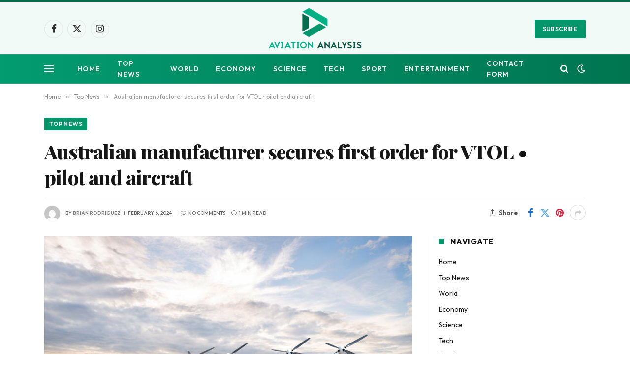

--- FILE ---
content_type: text/html; charset=UTF-8
request_url: https://www.aviationanalysis.net/australian-manufacturer-secures-first-order-for-vtol-pilot-and-aircraft/
body_size: 17220
content:

<!DOCTYPE html>
<html lang="en-US" class="s-light site-s-light">

<head>

	<meta charset="UTF-8" />
	<meta name="viewport" content="width=device-width, initial-scale=1" />
	<meta name='robots' content='index, follow, max-image-preview:large, max-snippet:-1, max-video-preview:-1' />

	<!-- This site is optimized with the Yoast SEO plugin v26.8 - https://yoast.com/product/yoast-seo-wordpress/ -->
	<title>Australian manufacturer secures first order for VTOL • pilot and aircraft</title><link rel="preload" as="image" imagesrcset="https://www.pilootenvliegtuig.nl/wp-content/uploads/2024/02/AMSL-VTOL.jpg" imagesizes="(max-width: 722px) 100vw, 722px" /><link rel="preload" as="font" href="https://www.aviationanalysis.net/wp-content/themes/smart-mag/css/icons/fonts/ts-icons.woff2?v3.2" type="font/woff2" crossorigin="anonymous" />
	<link rel="canonical" href="https://www.aviationanalysis.net/australian-manufacturer-secures-first-order-for-vtol-pilot-and-aircraft/" />
	<meta property="og:locale" content="en_US" />
	<meta property="og:type" content="article" />
	<meta property="og:title" content="Australian manufacturer secures first order for VTOL • pilot and aircraft" />
	<meta property="og:description" content="SYDNEY &#8211; Australian zero-emission aircraft designer and manufacturer AMSL Aero has signed an order and received deposits for ten hydrogen-powered Vertiia vertical take-off and landing (VTOL) aircraft, with an option for ten more. The application has been submitted by Aviation Logistics, paving the way for zero-emission flying across Australia. Aviation Logistics, one of Australia&#039;s largest" />
	<meta property="og:url" content="https://www.aviationanalysis.net/australian-manufacturer-secures-first-order-for-vtol-pilot-and-aircraft/" />
	<meta property="og:site_name" content="Aviation Analysis - Industry Travel News" />
	<meta property="article:published_time" content="2024-02-06T01:53:15+00:00" />
	<meta property="og:image" content="https://www.pilootenvliegtuig.nl/wp-content/uploads/2024/02/AMSL-VTOL.jpg" />
	<meta name="author" content="Brian Rodriguez" />
	<meta name="twitter:card" content="summary_large_image" />
	<meta name="twitter:image" content="https://www.pilootenvliegtuig.nl/wp-content/uploads/2024/02/AMSL-VTOL.jpg" />
	<meta name="twitter:label1" content="Written by" />
	<meta name="twitter:data1" content="Brian Rodriguez" />
	<meta name="twitter:label2" content="Est. reading time" />
	<meta name="twitter:data2" content="1 minute" />
	<script type="application/ld+json" class="yoast-schema-graph">{"@context":"https://schema.org","@graph":[{"@type":"NewsArticle","@id":"https://www.aviationanalysis.net/australian-manufacturer-secures-first-order-for-vtol-pilot-and-aircraft/#article","isPartOf":{"@id":"https://www.aviationanalysis.net/australian-manufacturer-secures-first-order-for-vtol-pilot-and-aircraft/"},"author":{"name":"Brian Rodriguez","@id":"https://www.aviationanalysis.net/#/schema/person/9d8600d617fbe796d41dbe46238f8dba"},"headline":"Australian manufacturer secures first order for VTOL • pilot and aircraft","datePublished":"2024-02-06T01:53:15+00:00","mainEntityOfPage":{"@id":"https://www.aviationanalysis.net/australian-manufacturer-secures-first-order-for-vtol-pilot-and-aircraft/"},"wordCount":177,"commentCount":0,"publisher":{"@id":"https://www.aviationanalysis.net/#organization"},"image":{"@id":"https://www.aviationanalysis.net/australian-manufacturer-secures-first-order-for-vtol-pilot-and-aircraft/#primaryimage"},"thumbnailUrl":"https://www.pilootenvliegtuig.nl/wp-content/uploads/2024/02/AMSL-VTOL.jpg","articleSection":["Top News"],"inLanguage":"en-US"},{"@type":"WebPage","@id":"https://www.aviationanalysis.net/australian-manufacturer-secures-first-order-for-vtol-pilot-and-aircraft/","url":"https://www.aviationanalysis.net/australian-manufacturer-secures-first-order-for-vtol-pilot-and-aircraft/","name":"Australian manufacturer secures first order for VTOL • pilot and aircraft","isPartOf":{"@id":"https://www.aviationanalysis.net/#website"},"primaryImageOfPage":"https://www.pilootenvliegtuig.nl/wp-content/uploads/2024/02/AMSL-VTOL.jpg","image":["https://www.pilootenvliegtuig.nl/wp-content/uploads/2024/02/AMSL-VTOL.jpg"],"thumbnailUrl":"https://www.pilootenvliegtuig.nl/wp-content/uploads/2024/02/AMSL-VTOL.jpg","datePublished":"2024-02-06T01:53:15+00:00","inLanguage":"en-US","potentialAction":[{"@type":"ReadAction","target":["https://www.aviationanalysis.net/australian-manufacturer-secures-first-order-for-vtol-pilot-and-aircraft/"]}]},{"@type":"ImageObject","inLanguage":"en-US","@id":"https://www.aviationanalysis.net/australian-manufacturer-secures-first-order-for-vtol-pilot-and-aircraft/#primaryimage","url":"https://www.pilootenvliegtuig.nl/wp-content/uploads/2024/02/AMSL-VTOL.jpg","contentUrl":"https://www.pilootenvliegtuig.nl/wp-content/uploads/2024/02/AMSL-VTOL.jpg"},{"@type":"WebSite","@id":"https://www.aviationanalysis.net/#website","url":"https://www.aviationanalysis.net/","name":"Aviation Analysis - Industry Travel News","description":"","publisher":{"@id":"https://www.aviationanalysis.net/#organization"},"potentialAction":[{"@type":"SearchAction","target":{"@type":"EntryPoint","urlTemplate":"https://www.aviationanalysis.net/?s={search_term_string}"},"query-input":{"@type":"PropertyValueSpecification","valueRequired":true,"valueName":"search_term_string"}}],"inLanguage":"en-US"},{"@type":"Organization","@id":"https://www.aviationanalysis.net/#organization","name":"Aviation Analysis Wing","url":"https://www.aviationanalysis.net/","logo":{"@type":"ImageObject","inLanguage":"en-US","@id":"https://www.aviationanalysis.net/#/schema/logo/image/","url":"https://www.aviationanalysis.net/wp-content/uploads/2020/07/Aviation-Analysis-2.png","contentUrl":"https://www.aviationanalysis.net/wp-content/uploads/2020/07/Aviation-Analysis-2.png","width":395,"height":199,"caption":"Aviation Analysis Wing"},"image":{"@id":"https://www.aviationanalysis.net/#/schema/logo/image/"}},{"@type":"Person","@id":"https://www.aviationanalysis.net/#/schema/person/9d8600d617fbe796d41dbe46238f8dba","name":"Brian Rodriguez","image":{"@type":"ImageObject","inLanguage":"en-US","@id":"https://www.aviationanalysis.net/#/schema/person/image/","url":"https://secure.gravatar.com/avatar/ac53a8c5d05f09b8f63c01ab5becf3b1631a021a48e5f04e8e1dda8d8439fb8b?s=96&d=mm&r=g","contentUrl":"https://secure.gravatar.com/avatar/ac53a8c5d05f09b8f63c01ab5becf3b1631a021a48e5f04e8e1dda8d8439fb8b?s=96&d=mm&r=g","caption":"Brian Rodriguez"},"description":"Zombie specialist. Friendly twitter guru. Internet buff. Organizer. Coffee trailblazer. Lifelong problem solver. Certified travel enthusiast. Alcohol geek."}]}</script>
	<!-- / Yoast SEO plugin. -->


<link rel='dns-prefetch' href='//fonts.googleapis.com' />
<link rel="alternate" type="application/rss+xml" title="Aviation Analysis - Industry Travel News &raquo; Feed" href="https://www.aviationanalysis.net/feed/" />
<link rel="alternate" title="oEmbed (JSON)" type="application/json+oembed" href="https://www.aviationanalysis.net/wp-json/oembed/1.0/embed?url=https%3A%2F%2Fwww.aviationanalysis.net%2Faustralian-manufacturer-secures-first-order-for-vtol-pilot-and-aircraft%2F" />
<link rel="alternate" title="oEmbed (XML)" type="text/xml+oembed" href="https://www.aviationanalysis.net/wp-json/oembed/1.0/embed?url=https%3A%2F%2Fwww.aviationanalysis.net%2Faustralian-manufacturer-secures-first-order-for-vtol-pilot-and-aircraft%2F&#038;format=xml" />
<style id='wp-img-auto-sizes-contain-inline-css' type='text/css'>
img:is([sizes=auto i],[sizes^="auto," i]){contain-intrinsic-size:3000px 1500px}
/*# sourceURL=wp-img-auto-sizes-contain-inline-css */
</style>
<style id='wp-emoji-styles-inline-css' type='text/css'>

	img.wp-smiley, img.emoji {
		display: inline !important;
		border: none !important;
		box-shadow: none !important;
		height: 1em !important;
		width: 1em !important;
		margin: 0 0.07em !important;
		vertical-align: -0.1em !important;
		background: none !important;
		padding: 0 !important;
	}
/*# sourceURL=wp-emoji-styles-inline-css */
</style>
<style id='wp-block-library-inline-css' type='text/css'>
:root{--wp-block-synced-color:#7a00df;--wp-block-synced-color--rgb:122,0,223;--wp-bound-block-color:var(--wp-block-synced-color);--wp-editor-canvas-background:#ddd;--wp-admin-theme-color:#007cba;--wp-admin-theme-color--rgb:0,124,186;--wp-admin-theme-color-darker-10:#006ba1;--wp-admin-theme-color-darker-10--rgb:0,107,160.5;--wp-admin-theme-color-darker-20:#005a87;--wp-admin-theme-color-darker-20--rgb:0,90,135;--wp-admin-border-width-focus:2px}@media (min-resolution:192dpi){:root{--wp-admin-border-width-focus:1.5px}}.wp-element-button{cursor:pointer}:root .has-very-light-gray-background-color{background-color:#eee}:root .has-very-dark-gray-background-color{background-color:#313131}:root .has-very-light-gray-color{color:#eee}:root .has-very-dark-gray-color{color:#313131}:root .has-vivid-green-cyan-to-vivid-cyan-blue-gradient-background{background:linear-gradient(135deg,#00d084,#0693e3)}:root .has-purple-crush-gradient-background{background:linear-gradient(135deg,#34e2e4,#4721fb 50%,#ab1dfe)}:root .has-hazy-dawn-gradient-background{background:linear-gradient(135deg,#faaca8,#dad0ec)}:root .has-subdued-olive-gradient-background{background:linear-gradient(135deg,#fafae1,#67a671)}:root .has-atomic-cream-gradient-background{background:linear-gradient(135deg,#fdd79a,#004a59)}:root .has-nightshade-gradient-background{background:linear-gradient(135deg,#330968,#31cdcf)}:root .has-midnight-gradient-background{background:linear-gradient(135deg,#020381,#2874fc)}:root{--wp--preset--font-size--normal:16px;--wp--preset--font-size--huge:42px}.has-regular-font-size{font-size:1em}.has-larger-font-size{font-size:2.625em}.has-normal-font-size{font-size:var(--wp--preset--font-size--normal)}.has-huge-font-size{font-size:var(--wp--preset--font-size--huge)}.has-text-align-center{text-align:center}.has-text-align-left{text-align:left}.has-text-align-right{text-align:right}.has-fit-text{white-space:nowrap!important}#end-resizable-editor-section{display:none}.aligncenter{clear:both}.items-justified-left{justify-content:flex-start}.items-justified-center{justify-content:center}.items-justified-right{justify-content:flex-end}.items-justified-space-between{justify-content:space-between}.screen-reader-text{border:0;clip-path:inset(50%);height:1px;margin:-1px;overflow:hidden;padding:0;position:absolute;width:1px;word-wrap:normal!important}.screen-reader-text:focus{background-color:#ddd;clip-path:none;color:#444;display:block;font-size:1em;height:auto;left:5px;line-height:normal;padding:15px 23px 14px;text-decoration:none;top:5px;width:auto;z-index:100000}html :where(.has-border-color){border-style:solid}html :where([style*=border-top-color]){border-top-style:solid}html :where([style*=border-right-color]){border-right-style:solid}html :where([style*=border-bottom-color]){border-bottom-style:solid}html :where([style*=border-left-color]){border-left-style:solid}html :where([style*=border-width]){border-style:solid}html :where([style*=border-top-width]){border-top-style:solid}html :where([style*=border-right-width]){border-right-style:solid}html :where([style*=border-bottom-width]){border-bottom-style:solid}html :where([style*=border-left-width]){border-left-style:solid}html :where(img[class*=wp-image-]){height:auto;max-width:100%}:where(figure){margin:0 0 1em}html :where(.is-position-sticky){--wp-admin--admin-bar--position-offset:var(--wp-admin--admin-bar--height,0px)}@media screen and (max-width:600px){html :where(.is-position-sticky){--wp-admin--admin-bar--position-offset:0px}}

/*# sourceURL=wp-block-library-inline-css */
</style><style id='global-styles-inline-css' type='text/css'>
:root{--wp--preset--aspect-ratio--square: 1;--wp--preset--aspect-ratio--4-3: 4/3;--wp--preset--aspect-ratio--3-4: 3/4;--wp--preset--aspect-ratio--3-2: 3/2;--wp--preset--aspect-ratio--2-3: 2/3;--wp--preset--aspect-ratio--16-9: 16/9;--wp--preset--aspect-ratio--9-16: 9/16;--wp--preset--color--black: #000000;--wp--preset--color--cyan-bluish-gray: #abb8c3;--wp--preset--color--white: #ffffff;--wp--preset--color--pale-pink: #f78da7;--wp--preset--color--vivid-red: #cf2e2e;--wp--preset--color--luminous-vivid-orange: #ff6900;--wp--preset--color--luminous-vivid-amber: #fcb900;--wp--preset--color--light-green-cyan: #7bdcb5;--wp--preset--color--vivid-green-cyan: #00d084;--wp--preset--color--pale-cyan-blue: #8ed1fc;--wp--preset--color--vivid-cyan-blue: #0693e3;--wp--preset--color--vivid-purple: #9b51e0;--wp--preset--gradient--vivid-cyan-blue-to-vivid-purple: linear-gradient(135deg,rgb(6,147,227) 0%,rgb(155,81,224) 100%);--wp--preset--gradient--light-green-cyan-to-vivid-green-cyan: linear-gradient(135deg,rgb(122,220,180) 0%,rgb(0,208,130) 100%);--wp--preset--gradient--luminous-vivid-amber-to-luminous-vivid-orange: linear-gradient(135deg,rgb(252,185,0) 0%,rgb(255,105,0) 100%);--wp--preset--gradient--luminous-vivid-orange-to-vivid-red: linear-gradient(135deg,rgb(255,105,0) 0%,rgb(207,46,46) 100%);--wp--preset--gradient--very-light-gray-to-cyan-bluish-gray: linear-gradient(135deg,rgb(238,238,238) 0%,rgb(169,184,195) 100%);--wp--preset--gradient--cool-to-warm-spectrum: linear-gradient(135deg,rgb(74,234,220) 0%,rgb(151,120,209) 20%,rgb(207,42,186) 40%,rgb(238,44,130) 60%,rgb(251,105,98) 80%,rgb(254,248,76) 100%);--wp--preset--gradient--blush-light-purple: linear-gradient(135deg,rgb(255,206,236) 0%,rgb(152,150,240) 100%);--wp--preset--gradient--blush-bordeaux: linear-gradient(135deg,rgb(254,205,165) 0%,rgb(254,45,45) 50%,rgb(107,0,62) 100%);--wp--preset--gradient--luminous-dusk: linear-gradient(135deg,rgb(255,203,112) 0%,rgb(199,81,192) 50%,rgb(65,88,208) 100%);--wp--preset--gradient--pale-ocean: linear-gradient(135deg,rgb(255,245,203) 0%,rgb(182,227,212) 50%,rgb(51,167,181) 100%);--wp--preset--gradient--electric-grass: linear-gradient(135deg,rgb(202,248,128) 0%,rgb(113,206,126) 100%);--wp--preset--gradient--midnight: linear-gradient(135deg,rgb(2,3,129) 0%,rgb(40,116,252) 100%);--wp--preset--font-size--small: 13px;--wp--preset--font-size--medium: 20px;--wp--preset--font-size--large: 36px;--wp--preset--font-size--x-large: 42px;--wp--preset--spacing--20: 0.44rem;--wp--preset--spacing--30: 0.67rem;--wp--preset--spacing--40: 1rem;--wp--preset--spacing--50: 1.5rem;--wp--preset--spacing--60: 2.25rem;--wp--preset--spacing--70: 3.38rem;--wp--preset--spacing--80: 5.06rem;--wp--preset--shadow--natural: 6px 6px 9px rgba(0, 0, 0, 0.2);--wp--preset--shadow--deep: 12px 12px 50px rgba(0, 0, 0, 0.4);--wp--preset--shadow--sharp: 6px 6px 0px rgba(0, 0, 0, 0.2);--wp--preset--shadow--outlined: 6px 6px 0px -3px rgb(255, 255, 255), 6px 6px rgb(0, 0, 0);--wp--preset--shadow--crisp: 6px 6px 0px rgb(0, 0, 0);}:where(.is-layout-flex){gap: 0.5em;}:where(.is-layout-grid){gap: 0.5em;}body .is-layout-flex{display: flex;}.is-layout-flex{flex-wrap: wrap;align-items: center;}.is-layout-flex > :is(*, div){margin: 0;}body .is-layout-grid{display: grid;}.is-layout-grid > :is(*, div){margin: 0;}:where(.wp-block-columns.is-layout-flex){gap: 2em;}:where(.wp-block-columns.is-layout-grid){gap: 2em;}:where(.wp-block-post-template.is-layout-flex){gap: 1.25em;}:where(.wp-block-post-template.is-layout-grid){gap: 1.25em;}.has-black-color{color: var(--wp--preset--color--black) !important;}.has-cyan-bluish-gray-color{color: var(--wp--preset--color--cyan-bluish-gray) !important;}.has-white-color{color: var(--wp--preset--color--white) !important;}.has-pale-pink-color{color: var(--wp--preset--color--pale-pink) !important;}.has-vivid-red-color{color: var(--wp--preset--color--vivid-red) !important;}.has-luminous-vivid-orange-color{color: var(--wp--preset--color--luminous-vivid-orange) !important;}.has-luminous-vivid-amber-color{color: var(--wp--preset--color--luminous-vivid-amber) !important;}.has-light-green-cyan-color{color: var(--wp--preset--color--light-green-cyan) !important;}.has-vivid-green-cyan-color{color: var(--wp--preset--color--vivid-green-cyan) !important;}.has-pale-cyan-blue-color{color: var(--wp--preset--color--pale-cyan-blue) !important;}.has-vivid-cyan-blue-color{color: var(--wp--preset--color--vivid-cyan-blue) !important;}.has-vivid-purple-color{color: var(--wp--preset--color--vivid-purple) !important;}.has-black-background-color{background-color: var(--wp--preset--color--black) !important;}.has-cyan-bluish-gray-background-color{background-color: var(--wp--preset--color--cyan-bluish-gray) !important;}.has-white-background-color{background-color: var(--wp--preset--color--white) !important;}.has-pale-pink-background-color{background-color: var(--wp--preset--color--pale-pink) !important;}.has-vivid-red-background-color{background-color: var(--wp--preset--color--vivid-red) !important;}.has-luminous-vivid-orange-background-color{background-color: var(--wp--preset--color--luminous-vivid-orange) !important;}.has-luminous-vivid-amber-background-color{background-color: var(--wp--preset--color--luminous-vivid-amber) !important;}.has-light-green-cyan-background-color{background-color: var(--wp--preset--color--light-green-cyan) !important;}.has-vivid-green-cyan-background-color{background-color: var(--wp--preset--color--vivid-green-cyan) !important;}.has-pale-cyan-blue-background-color{background-color: var(--wp--preset--color--pale-cyan-blue) !important;}.has-vivid-cyan-blue-background-color{background-color: var(--wp--preset--color--vivid-cyan-blue) !important;}.has-vivid-purple-background-color{background-color: var(--wp--preset--color--vivid-purple) !important;}.has-black-border-color{border-color: var(--wp--preset--color--black) !important;}.has-cyan-bluish-gray-border-color{border-color: var(--wp--preset--color--cyan-bluish-gray) !important;}.has-white-border-color{border-color: var(--wp--preset--color--white) !important;}.has-pale-pink-border-color{border-color: var(--wp--preset--color--pale-pink) !important;}.has-vivid-red-border-color{border-color: var(--wp--preset--color--vivid-red) !important;}.has-luminous-vivid-orange-border-color{border-color: var(--wp--preset--color--luminous-vivid-orange) !important;}.has-luminous-vivid-amber-border-color{border-color: var(--wp--preset--color--luminous-vivid-amber) !important;}.has-light-green-cyan-border-color{border-color: var(--wp--preset--color--light-green-cyan) !important;}.has-vivid-green-cyan-border-color{border-color: var(--wp--preset--color--vivid-green-cyan) !important;}.has-pale-cyan-blue-border-color{border-color: var(--wp--preset--color--pale-cyan-blue) !important;}.has-vivid-cyan-blue-border-color{border-color: var(--wp--preset--color--vivid-cyan-blue) !important;}.has-vivid-purple-border-color{border-color: var(--wp--preset--color--vivid-purple) !important;}.has-vivid-cyan-blue-to-vivid-purple-gradient-background{background: var(--wp--preset--gradient--vivid-cyan-blue-to-vivid-purple) !important;}.has-light-green-cyan-to-vivid-green-cyan-gradient-background{background: var(--wp--preset--gradient--light-green-cyan-to-vivid-green-cyan) !important;}.has-luminous-vivid-amber-to-luminous-vivid-orange-gradient-background{background: var(--wp--preset--gradient--luminous-vivid-amber-to-luminous-vivid-orange) !important;}.has-luminous-vivid-orange-to-vivid-red-gradient-background{background: var(--wp--preset--gradient--luminous-vivid-orange-to-vivid-red) !important;}.has-very-light-gray-to-cyan-bluish-gray-gradient-background{background: var(--wp--preset--gradient--very-light-gray-to-cyan-bluish-gray) !important;}.has-cool-to-warm-spectrum-gradient-background{background: var(--wp--preset--gradient--cool-to-warm-spectrum) !important;}.has-blush-light-purple-gradient-background{background: var(--wp--preset--gradient--blush-light-purple) !important;}.has-blush-bordeaux-gradient-background{background: var(--wp--preset--gradient--blush-bordeaux) !important;}.has-luminous-dusk-gradient-background{background: var(--wp--preset--gradient--luminous-dusk) !important;}.has-pale-ocean-gradient-background{background: var(--wp--preset--gradient--pale-ocean) !important;}.has-electric-grass-gradient-background{background: var(--wp--preset--gradient--electric-grass) !important;}.has-midnight-gradient-background{background: var(--wp--preset--gradient--midnight) !important;}.has-small-font-size{font-size: var(--wp--preset--font-size--small) !important;}.has-medium-font-size{font-size: var(--wp--preset--font-size--medium) !important;}.has-large-font-size{font-size: var(--wp--preset--font-size--large) !important;}.has-x-large-font-size{font-size: var(--wp--preset--font-size--x-large) !important;}
/*# sourceURL=global-styles-inline-css */
</style>

<style id='classic-theme-styles-inline-css' type='text/css'>
/*! This file is auto-generated */
.wp-block-button__link{color:#fff;background-color:#32373c;border-radius:9999px;box-shadow:none;text-decoration:none;padding:calc(.667em + 2px) calc(1.333em + 2px);font-size:1.125em}.wp-block-file__button{background:#32373c;color:#fff;text-decoration:none}
/*# sourceURL=/wp-includes/css/classic-themes.min.css */
</style>
<link rel='stylesheet' id='dashicons-css' href='https://www.aviationanalysis.net/wp-includes/css/dashicons.min.css?ver=6.9' type='text/css' media='all' />
<link rel='stylesheet' id='admin-bar-css' href='https://www.aviationanalysis.net/wp-includes/css/admin-bar.min.css?ver=6.9' type='text/css' media='all' />
<style id='admin-bar-inline-css' type='text/css'>

    /* Hide CanvasJS credits for P404 charts specifically */
    #p404RedirectChart .canvasjs-chart-credit {
        display: none !important;
    }
    
    #p404RedirectChart canvas {
        border-radius: 6px;
    }

    .p404-redirect-adminbar-weekly-title {
        font-weight: bold;
        font-size: 14px;
        color: #fff;
        margin-bottom: 6px;
    }

    #wpadminbar #wp-admin-bar-p404_free_top_button .ab-icon:before {
        content: "\f103";
        color: #dc3545;
        top: 3px;
    }
    
    #wp-admin-bar-p404_free_top_button .ab-item {
        min-width: 80px !important;
        padding: 0px !important;
    }
    
    /* Ensure proper positioning and z-index for P404 dropdown */
    .p404-redirect-adminbar-dropdown-wrap { 
        min-width: 0; 
        padding: 0;
        position: static !important;
    }
    
    #wpadminbar #wp-admin-bar-p404_free_top_button_dropdown {
        position: static !important;
    }
    
    #wpadminbar #wp-admin-bar-p404_free_top_button_dropdown .ab-item {
        padding: 0 !important;
        margin: 0 !important;
    }
    
    .p404-redirect-dropdown-container {
        min-width: 340px;
        padding: 18px 18px 12px 18px;
        background: #23282d !important;
        color: #fff;
        border-radius: 12px;
        box-shadow: 0 8px 32px rgba(0,0,0,0.25);
        margin-top: 10px;
        position: relative !important;
        z-index: 999999 !important;
        display: block !important;
        border: 1px solid #444;
    }
    
    /* Ensure P404 dropdown appears on hover */
    #wpadminbar #wp-admin-bar-p404_free_top_button .p404-redirect-dropdown-container { 
        display: none !important;
    }
    
    #wpadminbar #wp-admin-bar-p404_free_top_button:hover .p404-redirect-dropdown-container { 
        display: block !important;
    }
    
    #wpadminbar #wp-admin-bar-p404_free_top_button:hover #wp-admin-bar-p404_free_top_button_dropdown .p404-redirect-dropdown-container {
        display: block !important;
    }
    
    .p404-redirect-card {
        background: #2c3338;
        border-radius: 8px;
        padding: 18px 18px 12px 18px;
        box-shadow: 0 2px 8px rgba(0,0,0,0.07);
        display: flex;
        flex-direction: column;
        align-items: flex-start;
        border: 1px solid #444;
    }
    
    .p404-redirect-btn {
        display: inline-block;
        background: #dc3545;
        color: #fff !important;
        font-weight: bold;
        padding: 5px 22px;
        border-radius: 8px;
        text-decoration: none;
        font-size: 17px;
        transition: background 0.2s, box-shadow 0.2s;
        margin-top: 8px;
        box-shadow: 0 2px 8px rgba(220,53,69,0.15);
        text-align: center;
        line-height: 1.6;
    }
    
    .p404-redirect-btn:hover {
        background: #c82333;
        color: #fff !important;
        box-shadow: 0 4px 16px rgba(220,53,69,0.25);
    }
    
    /* Prevent conflicts with other admin bar dropdowns */
    #wpadminbar .ab-top-menu > li:hover > .ab-item,
    #wpadminbar .ab-top-menu > li.hover > .ab-item {
        z-index: auto;
    }
    
    #wpadminbar #wp-admin-bar-p404_free_top_button:hover > .ab-item {
        z-index: 999998 !important;
    }
    
/*# sourceURL=admin-bar-inline-css */
</style>
<link rel='stylesheet' id='smartmag-core-css' href='https://www.aviationanalysis.net/wp-content/themes/smart-mag/style.css?ver=10.3.0' type='text/css' media='all' />
<style id='smartmag-core-inline-css' type='text/css'>
:root { --c-main: #06966c;
--c-main-rgb: 6,150,108;
--text-font: "Outfit", system-ui, -apple-system, "Segoe UI", Arial, sans-serif;
--body-font: "Outfit", system-ui, -apple-system, "Segoe UI", Arial, sans-serif;
--ui-font: "Outfit", system-ui, -apple-system, "Segoe UI", Arial, sans-serif;
--title-font: "Outfit", system-ui, -apple-system, "Segoe UI", Arial, sans-serif;
--h-font: "Outfit", system-ui, -apple-system, "Segoe UI", Arial, sans-serif;
--tertiary-font: "Playfair Display", system-ui, -apple-system, "Segoe UI", Arial, sans-serif;
--title-font: var(--ui-font);
--h-font: var(--ui-font);
--title-font: var(--tertiary-font);
--main-width: 1100px;
--c-post-meta: #807f82;
--p-title-space: 8px;
--excerpt-mt: 9px;
--c-excerpts: #424242;
--excerpt-size: 15px; }
.post-title:not(._) { font-weight: 800; letter-spacing: -0.02em; }
:root { --sidebar-width: 300px; }
.ts-row, .has-el-gap { --sidebar-c-width: calc(var(--sidebar-width) + var(--grid-gutter-h) + var(--sidebar-c-pad)); }
:root { --sidebar-pad: 34px; --sidebar-sep-pad: 34px; }
.breadcrumbs { font-family: var(--body-font); }
.smart-head-main .smart-head-mid { background-color: rgba(6,150,108,0.05); border-top-width: 4px; border-top-color: #086d4d; }
.smart-head-main .smart-head-bot { background: linear-gradient(90deg, #039b70 0%, #007550 100%); }
.smart-head-mobile .smart-head-mid { background: linear-gradient(90deg, #039b70 0%, #007a3f 100%); }
.smart-head-main { --c-search-icon: #ffffff; }
.smart-head-mobile { --c-search-icon: #ffffff; }
.smart-head-main .scheme-switcher a { color: #ffffff; }
.smart-head-main { --c-hamburger: #ffffff; }
.smart-head-mobile { --c-hamburger: #ffffff; }
.post-meta { font-family: var(--body-font); }
.post-meta .meta-item, .post-meta .text-in { font-family: var(--ui-font); font-size: 10px; font-weight: 500; text-transform: uppercase; }
.post-meta .post-cat > a { font-weight: 600; }
.post-meta .post-author > a { font-weight: 600; text-transform: uppercase; }
.s-light .block-wrap.s-dark { --c-post-meta: var(--c-contrast-450); }
.s-dark, .s-light .block-wrap.s-dark { --c-post-meta: #ffffff; }
.post-meta .post-author > a { color: #807f82; }
.s-dark .post-meta .post-author > a { color: #ffffff; }
.post-meta .post-cat > a { color: #807f82; }
.s-dark .post-meta .post-cat > a { color: #ffffff; }
.post-meta { --p-meta-sep: "\7C"; --p-meta-sep-pad: 6px; }
.post-meta .meta-item:before { transform: scale(0.85); }
.l-post .excerpt { font-family: var(--ui-font); }
.l-post .excerpt { font-weight: normal; }
.cat-labels .category { font-family: var(--body-font); }
.block-head-i .heading { font-size: 16px; font-weight: bold; line-height: 0.7; }
.block-head-i { --space-below: 20px; --line-weight: 11px; padding-top: 5px; padding-bottom: 6px; padding-right: 15px; }
.load-button { font-family: var(--body-font); }
.loop-grid-base .post-title { font-size: 19px; }
.loop-grid-sm .post-title { font-size: 16px; }
.has-nums .l-post { --num-font: var(--body-font); }
.has-nums-a .l-post .post-title:before,
.has-nums-b .l-post .content:before { font-size: 25px; font-weight: 600; }
.has-nums:not(.has-nums-c) { --num-color: var(--c-main); }
.has-nums-a .l-post .post-title:before,
.has-nums-b .l-post .content:before { content: counter(ts-loop) "."; }
.loop-list .post-title { font-size: 20px; }
.list-post { --list-p-media-width: 40%; --list-p-media-max-width: 85%; }
.loop-small .post-title { font-size: 15px; font-weight: bold; }
.loop-small .media:not(i) { max-width: 81px; }
.author-box .bio { font-size: 15px; }
.entry-content { font-family: var(--ui-font); }
@media (min-width: 941px) and (max-width: 1200px) { .ts-row, .has-el-gap { --sidebar-c-width: calc(var(--sidebar-width) + var(--grid-gutter-h) + var(--sidebar-c-pad)); } }


/*# sourceURL=smartmag-core-inline-css */
</style>
<link rel='stylesheet' id='smartmag-magnific-popup-css' href='https://www.aviationanalysis.net/wp-content/themes/smart-mag/css/lightbox.css?ver=10.3.0' type='text/css' media='all' />
<link rel='stylesheet' id='smartmag-icons-css' href='https://www.aviationanalysis.net/wp-content/themes/smart-mag/css/icons/icons.css?ver=10.3.0' type='text/css' media='all' />
<link rel='stylesheet' id='smartmag-gfonts-custom-css' href='https://fonts.googleapis.com/css?family=Outfit%3A400%2C500%2C600%2C700%2Cnormal%7CPlayfair+Display%3A400%2C500%2C600%2C700%2C800&#038;display=swap' type='text/css' media='all' />
<script type="text/javascript" id="smartmag-lazy-inline-js-after">
/* <![CDATA[ */
/**
 * @copyright ThemeSphere
 * @preserve
 */
var BunyadLazy={};BunyadLazy.load=function(){function a(e,n){var t={};e.dataset.bgset&&e.dataset.sizes?(t.sizes=e.dataset.sizes,t.srcset=e.dataset.bgset):t.src=e.dataset.bgsrc,function(t){var a=t.dataset.ratio;if(0<a){const e=t.parentElement;if(e.classList.contains("media-ratio")){const n=e.style;n.getPropertyValue("--a-ratio")||(n.paddingBottom=100/a+"%")}}}(e);var a,o=document.createElement("img");for(a in o.onload=function(){var t="url('"+(o.currentSrc||o.src)+"')",a=e.style;a.backgroundImage!==t&&requestAnimationFrame(()=>{a.backgroundImage=t,n&&n()}),o.onload=null,o.onerror=null,o=null},o.onerror=o.onload,t)o.setAttribute(a,t[a]);o&&o.complete&&0<o.naturalWidth&&o.onload&&o.onload()}function e(t){t.dataset.loaded||a(t,()=>{document.dispatchEvent(new Event("lazyloaded")),t.dataset.loaded=1})}function n(t){"complete"===document.readyState?t():window.addEventListener("load",t)}return{initEarly:function(){var t,a=()=>{document.querySelectorAll(".img.bg-cover:not(.lazyload)").forEach(e)};"complete"!==document.readyState?(t=setInterval(a,150),n(()=>{a(),clearInterval(t)})):a()},callOnLoad:n,initBgImages:function(t){t&&n(()=>{document.querySelectorAll(".img.bg-cover").forEach(e)})},bgLoad:a}}(),BunyadLazy.load.initEarly();
//# sourceURL=smartmag-lazy-inline-js-after
/* ]]> */
</script>
<script type="text/javascript" src="https://www.aviationanalysis.net/wp-includes/js/jquery/jquery.min.js?ver=3.7.1" id="jquery-core-js"></script>
<script type="text/javascript" src="https://www.aviationanalysis.net/wp-includes/js/jquery/jquery-migrate.min.js?ver=3.4.1" id="jquery-migrate-js"></script>
<link rel="https://api.w.org/" href="https://www.aviationanalysis.net/wp-json/" /><link rel="alternate" title="JSON" type="application/json" href="https://www.aviationanalysis.net/wp-json/wp/v2/posts/72105" /><link rel="EditURI" type="application/rsd+xml" title="RSD" href="https://www.aviationanalysis.net/xmlrpc.php?rsd" />
<meta name="generator" content="WordPress 6.9" />
<link rel='shortlink' href='https://www.aviationanalysis.net/?p=72105' />
<meta name="google-site-verification" content="X9vdsN-97V69Kx9OYLGR157k6XOSFPz3dq9VXogdOBs" /><script type="text/javascript">//<![CDATA[
  function external_links_in_new_windows_loop() {
    if (!document.links) {
      document.links = document.getElementsByTagName('a');
    }
    var change_link = false;
    var force = '';
    var ignore = '';

    for (var t=0; t<document.links.length; t++) {
      var all_links = document.links[t];
      change_link = false;
      
      if(document.links[t].hasAttribute('onClick') == false) {
        // forced if the address starts with http (or also https), but does not link to the current domain
        if(all_links.href.search(/^http/) != -1 && all_links.href.search('www.aviationanalysis.net') == -1 && all_links.href.search(/^#/) == -1) {
          // console.log('Changed ' + all_links.href);
          change_link = true;
        }
          
        if(force != '' && all_links.href.search(force) != -1) {
          // forced
          // console.log('force ' + all_links.href);
          change_link = true;
        }
        
        if(ignore != '' && all_links.href.search(ignore) != -1) {
          // console.log('ignore ' + all_links.href);
          // ignored
          change_link = false;
        }

        if(change_link == true) {
          // console.log('Changed ' + all_links.href);
          document.links[t].setAttribute('onClick', 'javascript:window.open(\'' + all_links.href.replace(/'/g, '') + '\', \'_blank\', \'noopener\'); return false;');
          document.links[t].removeAttribute('target');
        }
      }
    }
  }
  
  // Load
  function external_links_in_new_windows_load(func)
  {  
    var oldonload = window.onload;
    if (typeof window.onload != 'function'){
      window.onload = func;
    } else {
      window.onload = function(){
        oldonload();
        func();
      }
    }
  }

  external_links_in_new_windows_load(external_links_in_new_windows_loop);
  //]]></script>


		<script>
		var BunyadSchemeKey = 'bunyad-scheme';
		(() => {
			const d = document.documentElement;
			const c = d.classList;
			var scheme = localStorage.getItem(BunyadSchemeKey);
			
			if (scheme) {
				d.dataset.origClass = c;
				scheme === 'dark' ? c.remove('s-light', 'site-s-light') : c.remove('s-dark', 'site-s-dark');
				c.add('site-s-' + scheme, 's-' + scheme);
			}
		})();
		</script>
		<link rel="icon" href="https://www.aviationanalysis.net/wp-content/uploads/2025/08/cropped-fav-32x32.png" sizes="32x32" />
<link rel="icon" href="https://www.aviationanalysis.net/wp-content/uploads/2025/08/cropped-fav-192x192.png" sizes="192x192" />
<link rel="apple-touch-icon" href="https://www.aviationanalysis.net/wp-content/uploads/2025/08/cropped-fav-180x180.png" />
<meta name="msapplication-TileImage" content="https://www.aviationanalysis.net/wp-content/uploads/2025/08/cropped-fav-270x270.png" />

<!-- FIFU:jsonld:begin -->
<script type="application/ld+json">{"@context":"https://schema.org","@graph":[{"@type":"ImageObject","@id":"https://www.pilootenvliegtuig.nl/wp-content/uploads/2024/02/AMSL-VTOL.jpg","url":"https://www.pilootenvliegtuig.nl/wp-content/uploads/2024/02/AMSL-VTOL.jpg","contentUrl":"https://www.pilootenvliegtuig.nl/wp-content/uploads/2024/02/AMSL-VTOL.jpg","mainEntityOfPage":"https://www.aviationanalysis.net/australian-manufacturer-secures-first-order-for-vtol-pilot-and-aircraft/"}]}</script>
<!-- FIFU:jsonld:end -->


<link rel="preload" as="image" href="https://www.pilootenvliegtuig.nl/wp-content/uploads/2024/02/AMSL-VTOL.jpg"></head>


<body data-rsssl=1 class="wp-singular post-template-default single single-post postid-72105 single-format-standard wp-custom-logo wp-theme-smart-mag right-sidebar post-layout-large-b post-cat-1 has-lb has-lb-sm ts-img-hov-fade has-sb-sep layout-normal">



<div class="main-wrap">

	
<div class="off-canvas-backdrop"></div>
<div class="mobile-menu-container off-canvas s-dark hide-menu-lg" id="off-canvas">

	<div class="off-canvas-head">
		<a href="#" class="close">
			<span class="visuallyhidden">Close Menu</span>
			<i class="tsi tsi-times"></i>
		</a>

		<div class="ts-logo">
			<img class="logo-mobile logo-image logo-image-dark" src="https://www.aviationanalysis.net/wp-content/uploads/2025/08/logo_light-1.png" width="133" height="62" alt="Aviation Analysis &#8211; Industry Travel News"/><img class="logo-mobile logo-image" src="https://www.aviationanalysis.net/wp-content/uploads/2025/08/logo-1.png" width="133" height="62" alt="Aviation Analysis &#8211; Industry Travel News"/>		</div>
	</div>

	<div class="off-canvas-content">

					<ul class="mobile-menu"></ul>
		
		
		
		<div class="spc-social-block spc-social spc-social-b smart-head-social">
		
			
				<a href="#" class="link service s-facebook" target="_blank" rel="nofollow noopener">
					<i class="icon tsi tsi-facebook"></i>					<span class="visuallyhidden">Facebook</span>
				</a>
									
			
				<a href="#" class="link service s-twitter" target="_blank" rel="nofollow noopener">
					<i class="icon tsi tsi-twitter"></i>					<span class="visuallyhidden">X (Twitter)</span>
				</a>
									
			
				<a href="#" class="link service s-instagram" target="_blank" rel="nofollow noopener">
					<i class="icon tsi tsi-instagram"></i>					<span class="visuallyhidden">Instagram</span>
				</a>
									
			
		</div>

		
	</div>

</div>
<div class="smart-head smart-head-b smart-head-main" id="smart-head" data-sticky="auto" data-sticky-type="fixed" data-sticky-full>
	
	<div class="smart-head-row smart-head-mid smart-head-row-3 is-light smart-head-row-full">

		<div class="inner wrap">

							
				<div class="items items-left ">
				
		<div class="spc-social-block spc-social spc-social-b smart-head-social">
		
			
				<a href="#" class="link service s-facebook" target="_blank" rel="nofollow noopener">
					<i class="icon tsi tsi-facebook"></i>					<span class="visuallyhidden">Facebook</span>
				</a>
									
			
				<a href="#" class="link service s-twitter" target="_blank" rel="nofollow noopener">
					<i class="icon tsi tsi-twitter"></i>					<span class="visuallyhidden">X (Twitter)</span>
				</a>
									
			
				<a href="#" class="link service s-instagram" target="_blank" rel="nofollow noopener">
					<i class="icon tsi tsi-instagram"></i>					<span class="visuallyhidden">Instagram</span>
				</a>
									
			
		</div>

						</div>

							
				<div class="items items-center ">
					<a href="https://www.aviationanalysis.net/" title="Aviation Analysis &#8211; Industry Travel News" rel="home" class="logo-link ts-logo logo-is-image">
		<span>
			
				
					<img src="https://www.aviationanalysis.net/wp-content/uploads/2025/08/logo_light-1.png" class="logo-image logo-image-dark" alt="Aviation Analysis &#8211; Industry Travel News" width="265" height="124"/><img src="https://www.aviationanalysis.net/wp-content/uploads/2025/08/logo-1.png" class="logo-image" alt="Aviation Analysis &#8211; Industry Travel News" width="265" height="124"/>
									 
					</span>
	</a>				</div>

							
				<div class="items items-right ">
				
	<a href="#" class="ts-button ts-button-a ts-button1">
		Subscribe	</a>
				</div>

						
		</div>
	</div>

	
	<div class="smart-head-row smart-head-bot smart-head-row-3 s-dark has-center-nav smart-head-row-full">

		<div class="inner wrap">

							
				<div class="items items-left ">
				
<button class="offcanvas-toggle has-icon" type="button" aria-label="Menu">
	<span class="hamburger-icon hamburger-icon-b">
		<span class="inner"></span>
	</span>
</button>				</div>

							
				<div class="items items-center ">
					<div class="nav-wrap">
		<nav class="navigation navigation-main nav-hov-b">
			<ul id="menu-primary-menu" class="menu"><li id="menu-item-530" class="menu-item menu-item-type-custom menu-item-object-custom menu-item-home menu-item-530"><a href="https://www.aviationanalysis.net">Home</a></li>
<li id="menu-item-531" class="menu-item menu-item-type-taxonomy menu-item-object-category current-post-ancestor current-menu-parent current-post-parent menu-cat-1 menu-item-531"><a href="https://www.aviationanalysis.net/top-news/">Top News</a></li>
<li id="menu-item-532" class="menu-item menu-item-type-taxonomy menu-item-object-category menu-cat-25 menu-item-532"><a href="https://www.aviationanalysis.net/world/">World</a></li>
<li id="menu-item-533" class="menu-item menu-item-type-taxonomy menu-item-object-category menu-cat-20 menu-item-533"><a href="https://www.aviationanalysis.net/economy/">Economy</a></li>
<li id="menu-item-534" class="menu-item menu-item-type-taxonomy menu-item-object-category menu-cat-21 menu-item-534"><a href="https://www.aviationanalysis.net/science/">Science</a></li>
<li id="menu-item-535" class="menu-item menu-item-type-taxonomy menu-item-object-category menu-cat-22 menu-item-535"><a href="https://www.aviationanalysis.net/tech/">Tech</a></li>
<li id="menu-item-536" class="menu-item menu-item-type-taxonomy menu-item-object-category menu-cat-23 menu-item-536"><a href="https://www.aviationanalysis.net/sport/">Sport</a></li>
<li id="menu-item-537" class="menu-item menu-item-type-taxonomy menu-item-object-category menu-cat-24 menu-item-537"><a href="https://www.aviationanalysis.net/entertainment/">Entertainment</a></li>
<li id="menu-item-25424" class="menu-item menu-item-type-post_type menu-item-object-page menu-item-25424"><a href="https://www.aviationanalysis.net/contact-form/">Contact Form</a></li>
</ul>		</nav>
	</div>
				</div>

							
				<div class="items items-right ">
				

	<a href="#" class="search-icon has-icon-only is-icon" title="Search">
		<i class="tsi tsi-search"></i>
	</a>


<div class="scheme-switcher has-icon-only">
	<a href="#" class="toggle is-icon toggle-dark" title="Switch to Dark Design - easier on eyes.">
		<i class="icon tsi tsi-moon"></i>
	</a>
	<a href="#" class="toggle is-icon toggle-light" title="Switch to Light Design.">
		<i class="icon tsi tsi-bright"></i>
	</a>
</div>				</div>

						
		</div>
	</div>

	</div>
<div class="smart-head smart-head-a smart-head-mobile" id="smart-head-mobile" data-sticky="mid" data-sticky-type="smart" data-sticky-full>
	
	<div class="smart-head-row smart-head-mid smart-head-row-3 s-dark smart-head-row-full">

		<div class="inner wrap">

							
				<div class="items items-left ">
				
<button class="offcanvas-toggle has-icon" type="button" aria-label="Menu">
	<span class="hamburger-icon hamburger-icon-a">
		<span class="inner"></span>
	</span>
</button>				</div>

							
				<div class="items items-center ">
					<a href="https://www.aviationanalysis.net/" title="Aviation Analysis &#8211; Industry Travel News" rel="home" class="logo-link ts-logo logo-is-image">
		<span>
			
									<img class="logo-mobile logo-image logo-image-dark" src="https://www.aviationanalysis.net/wp-content/uploads/2025/08/logo_light-1.png" width="133" height="62" alt="Aviation Analysis &#8211; Industry Travel News"/><img class="logo-mobile logo-image" src="https://www.aviationanalysis.net/wp-content/uploads/2025/08/logo-1.png" width="133" height="62" alt="Aviation Analysis &#8211; Industry Travel News"/>									 
					</span>
	</a>				</div>

							
				<div class="items items-right ">
				

	<a href="#" class="search-icon has-icon-only is-icon" title="Search">
		<i class="tsi tsi-search"></i>
	</a>

				</div>

						
		</div>
	</div>

	</div>
<nav class="breadcrumbs is-full-width breadcrumbs-a" id="breadcrumb"><div class="inner ts-contain "><span><a href="https://www.aviationanalysis.net/"><span>Home</span></a></span><span class="delim">&raquo;</span><span><a href="https://www.aviationanalysis.net/top-news/"><span>Top News</span></a></span><span class="delim">&raquo;</span><span class="current">Australian manufacturer secures first order for VTOL • pilot and aircraft</span></div></nav>
<div class="main ts-contain cf right-sidebar">
	
		
	<div class="s-head-large s-head-has-sep the-post-header s-head-modern s-head-large-b has-share-meta-right">
	<div class="post-meta post-meta-a post-meta-left post-meta-single has-below"><div class="post-meta-items meta-above"><span class="meta-item cat-labels">
						
						<a href="https://www.aviationanalysis.net/top-news/" class="category term-color-1" rel="category">Top News</a>
					</span>
					</div><h1 class="is-title post-title">Australian manufacturer secures first order for VTOL • pilot and aircraft</h1><div class="meta-below-has-right"><div class="post-meta-items meta-below has-author-img"><span class="meta-item post-author has-img"><img alt='Brian Rodriguez' src='https://secure.gravatar.com/avatar/ac53a8c5d05f09b8f63c01ab5becf3b1631a021a48e5f04e8e1dda8d8439fb8b?s=32&#038;d=mm&#038;r=g' srcset='https://secure.gravatar.com/avatar/ac53a8c5d05f09b8f63c01ab5becf3b1631a021a48e5f04e8e1dda8d8439fb8b?s=64&#038;d=mm&#038;r=g 2x' class='avatar avatar-32 photo' height='32' width='32' decoding='async'/><span class="by">By</span> <a href="https://www.aviationanalysis.net/author/vihaan/" title="Posts by Brian Rodriguez" rel="author">Brian Rodriguez</a></span><span class="meta-item has-next-icon date"><time class="post-date" datetime="2024-02-06T04:53:15+03:00">February 6, 2024</time></span><span class="has-next-icon meta-item comments has-icon"><a href="https://www.aviationanalysis.net/australian-manufacturer-secures-first-order-for-vtol-pilot-and-aircraft/#respond"><i class="tsi tsi-comment-o"></i>No Comments</a></span><span class="meta-item read-time has-icon"><i class="tsi tsi-clock"></i>1 Min Read</span></div> 
	<div class="is-not-global post-share post-share-b spc-social-colors  post-share-b4">

					<span class="share-text">
				<i class="icon tsi tsi-share1"></i>
				Share			</span>
				
		
				
			<a href="https://www.facebook.com/sharer.php?u=https%3A%2F%2Fwww.aviationanalysis.net%2Faustralian-manufacturer-secures-first-order-for-vtol-pilot-and-aircraft%2F" class="cf service s-facebook service-lg" 
				title="Share on Facebook" target="_blank" rel="nofollow noopener">
				<i class="tsi tsi-facebook"></i>
				<span class="label">Facebook</span>
							</a>
				
				
			<a href="https://twitter.com/intent/tweet?url=https%3A%2F%2Fwww.aviationanalysis.net%2Faustralian-manufacturer-secures-first-order-for-vtol-pilot-and-aircraft%2F&#038;text=Australian%20manufacturer%20secures%20first%20order%20for%20VTOL%20%E2%80%A2%20pilot%20and%20aircraft" class="cf service s-twitter service-lg" 
				title="Share on X (Twitter)" target="_blank" rel="nofollow noopener">
				<i class="tsi tsi-twitter"></i>
				<span class="label">Twitter</span>
							</a>
				
				
			<a href="https://pinterest.com/pin/create/button/?url=https%3A%2F%2Fwww.aviationanalysis.net%2Faustralian-manufacturer-secures-first-order-for-vtol-pilot-and-aircraft%2F&#038;media=https%3A%2F%2Fwww.pilootenvliegtuig.nl%2Fwp-content%2Fuploads%2F2024%2F02%2FAMSL-VTOL.jpg&#038;description=Australian%20manufacturer%20secures%20first%20order%20for%20VTOL%20%E2%80%A2%20pilot%20and%20aircraft" class="cf service s-pinterest service-lg" 
				title="Share on Pinterest" target="_blank" rel="nofollow noopener">
				<i class="tsi tsi-pinterest"></i>
				<span class="label">Pinterest</span>
							</a>
				
				
			<a href="https://www.linkedin.com/shareArticle?mini=true&#038;url=https%3A%2F%2Fwww.aviationanalysis.net%2Faustralian-manufacturer-secures-first-order-for-vtol-pilot-and-aircraft%2F" class="cf service s-linkedin service-sm" 
				title="Share on LinkedIn" target="_blank" rel="nofollow noopener">
				<i class="tsi tsi-linkedin"></i>
				<span class="label">LinkedIn</span>
							</a>
				
				
			<a href="https://www.tumblr.com/share/link?url=https%3A%2F%2Fwww.aviationanalysis.net%2Faustralian-manufacturer-secures-first-order-for-vtol-pilot-and-aircraft%2F&#038;name=Australian%20manufacturer%20secures%20first%20order%20for%20VTOL%20%E2%80%A2%20pilot%20and%20aircraft" class="cf service s-tumblr service-sm" 
				title="Share on Tumblr" target="_blank" rel="nofollow noopener">
				<i class="tsi tsi-tumblr"></i>
				<span class="label">Tumblr</span>
							</a>
				
				
			<a href="/cdn-cgi/l/email-protection#[base64]" class="cf service s-email service-sm" title="Share via Email" target="_blank" rel="nofollow noopener">
				<i class="tsi tsi-envelope-o"></i>
				<span class="label">Email</span>
							</a>
				
		
				
					<a href="#" class="show-more" title="Show More Social Sharing"><i class="tsi tsi-share"></i></a>
		
				
	</div>

</div></div>	
	
</div>
<div class="ts-row">
	<div class="col-8 main-content s-post-contain">

		
					<div class="single-featured">	
	<div class="featured">
				
			<a href="https://www.pilootenvliegtuig.nl/wp-content/uploads/2024/02/AMSL-VTOL.jpg" class="image-link media-ratio ar-bunyad-main" title="Australian manufacturer secures first order for VTOL • pilot and aircraft"><img post-id="72105" fifu-featured="1" width="722" height="472" src="https://www.pilootenvliegtuig.nl/wp-content/uploads/2024/02/AMSL-VTOL.jpg" class="attachment-bunyad-main size-bunyad-main no-lazy skip-lazy wp-post-image" alt="Australian manufacturer secures first order for VTOL • pilot and aircraft" title="Australian manufacturer secures first order for VTOL • pilot and aircraft" title="Australian manufacturer secures first order for VTOL • pilot and aircraft" sizes="(max-width: 722px) 100vw, 722px" title="Australian manufacturer secures first order for VTOL • pilot and aircraft" decoding="async" fetchpriority="high" /></a>		
						
			</div>

	</div>
		
		<div class="the-post s-post-large-b s-post-large">

			<article id="post-72105" class="post-72105 post type-post status-publish format-standard has-post-thumbnail category-top-news">
				
<div class="post-content-wrap has-share-float">
						<div class="post-share-float share-float-b is-hidden spc-social-colors spc-social-colored">
	<div class="inner">
					<span class="share-text">Share</span>
		
		<div class="services">
					
				
			<a href="https://www.facebook.com/sharer.php?u=https%3A%2F%2Fwww.aviationanalysis.net%2Faustralian-manufacturer-secures-first-order-for-vtol-pilot-and-aircraft%2F" class="cf service s-facebook" target="_blank" title="Facebook" rel="nofollow noopener">
				<i class="tsi tsi-facebook"></i>
				<span class="label">Facebook</span>

							</a>
				
				
			<a href="https://twitter.com/intent/tweet?url=https%3A%2F%2Fwww.aviationanalysis.net%2Faustralian-manufacturer-secures-first-order-for-vtol-pilot-and-aircraft%2F&text=Australian%20manufacturer%20secures%20first%20order%20for%20VTOL%20%E2%80%A2%20pilot%20and%20aircraft" class="cf service s-twitter" target="_blank" title="Twitter" rel="nofollow noopener">
				<i class="tsi tsi-twitter"></i>
				<span class="label">Twitter</span>

							</a>
				
				
			<a href="https://www.linkedin.com/shareArticle?mini=true&url=https%3A%2F%2Fwww.aviationanalysis.net%2Faustralian-manufacturer-secures-first-order-for-vtol-pilot-and-aircraft%2F" class="cf service s-linkedin" target="_blank" title="LinkedIn" rel="nofollow noopener">
				<i class="tsi tsi-linkedin"></i>
				<span class="label">LinkedIn</span>

							</a>
				
				
			<a href="https://pinterest.com/pin/create/button/?url=https%3A%2F%2Fwww.aviationanalysis.net%2Faustralian-manufacturer-secures-first-order-for-vtol-pilot-and-aircraft%2F&media=https%3A%2F%2Fwww.pilootenvliegtuig.nl%2Fwp-content%2Fuploads%2F2024%2F02%2FAMSL-VTOL.jpg&description=Australian%20manufacturer%20secures%20first%20order%20for%20VTOL%20%E2%80%A2%20pilot%20and%20aircraft" class="cf service s-pinterest" target="_blank" title="Pinterest" rel="nofollow noopener">
				<i class="tsi tsi-pinterest-p"></i>
				<span class="label">Pinterest</span>

							</a>
				
				
			<a href="/cdn-cgi/l/email-protection#[base64]" class="cf service s-email" target="_blank" title="Email" rel="nofollow noopener">
				<i class="tsi tsi-envelope-o"></i>
				<span class="label">Email</span>

							</a>
				
				
			<a href="#" class="cf service s-link" target="_blank" title="Copy Link" rel="nofollow noopener">
				<i class="tsi tsi-link"></i>
				<span class="label">Copy Link</span>

				<span data-message="Link copied successfully!"></span>			</a>
				
		
					
		</div>
	</div>		
</div>
			
	<div class="post-content cf entry-content content-spacious">

		
				
		<div id="post-129392"><meta itemscope="" itemprop="mainEntityOfPage" itemtype="https://schema.org/WebPage" itemid="https://google.com/article"/><meta itemprop="headline" content="AMSL Aero heeft een order ondertekend en aanbetalingen ontvangen voor tien van zijn Vertiia verticale…"/><meta itemprop="name" content="Australische producent scoort eerste VTOL order"/><meta itemprop="author" content="Ruud Vos"/><meta itemprop="dateModified" content="2024-02-05T21:07:08+01:00"/></p>
<div class="entry-content" itemprop="articleBody">
<p>			<img decoding="async" width="230" height="153" alt="" srcset="https://www.pilootenvliegtuig.nl/wp-content/uploads/2024/02/AMSL-VTOL-230x153.jpg 230w, https://www.pilootenvliegtuig.nl/wp-content/uploads/2024/02/AMSL-VTOL-240x160.jpg 240w, https://www.pilootenvliegtuig.nl/wp-content/uploads/2024/02/AMSL-VTOL-768x512.jpg 768w, https://www.pilootenvliegtuig.nl/wp-content/uploads/2024/02/AMSL-VTOL-600x400.jpg 600w, https://www.pilootenvliegtuig.nl/wp-content/uploads/2024/02/AMSL-VTOL-120x80.jpg 120w, https://www.pilootenvliegtuig.nl/wp-content/uploads/2024/02/AMSL-VTOL-133x89.jpg 133w, https://www.pilootenvliegtuig.nl/wp-content/uploads/2024/02/AMSL-VTOL-475x317.jpg 475w, https://www.pilootenvliegtuig.nl/wp-content/uploads/2024/02/AMSL-VTOL-300x200.jpg 300w, https://www.pilootenvliegtuig.nl/wp-content/uploads/2024/02/AMSL-VTOL.jpg 900w" src="https://www.pilootenvliegtuig.nl/wp-content/uploads/2024/02/AMSL-VTOL-230x153.jpg" data-sizes="(max-width: 230px) 100vw, 230px" class="alignright wp-post-image lazyload"/><img decoding="async" width="230" height="153" src="https://www.pilootenvliegtuig.nl/wp-content/uploads/2024/02/AMSL-VTOL-230x153.jpg" class="alignright wp-post-image" alt="" srcset="https://www.pilootenvliegtuig.nl/wp-content/uploads/2024/02/AMSL-VTOL-230x153.jpg 230w, https://www.pilootenvliegtuig.nl/wp-content/uploads/2024/02/AMSL-VTOL-240x160.jpg 240w, https://www.pilootenvliegtuig.nl/wp-content/uploads/2024/02/AMSL-VTOL-768x512.jpg 768w, https://www.pilootenvliegtuig.nl/wp-content/uploads/2024/02/AMSL-VTOL-600x400.jpg 600w, https://www.pilootenvliegtuig.nl/wp-content/uploads/2024/02/AMSL-VTOL-120x80.jpg 120w, https://www.pilootenvliegtuig.nl/wp-content/uploads/2024/02/AMSL-VTOL-133x89.jpg 133w, https://www.pilootenvliegtuig.nl/wp-content/uploads/2024/02/AMSL-VTOL-475x317.jpg 475w, https://www.pilootenvliegtuig.nl/wp-content/uploads/2024/02/AMSL-VTOL-300x200.jpg 300w, https://www.pilootenvliegtuig.nl/wp-content/uploads/2024/02/AMSL-VTOL.jpg 900w" sizes="(max-width: 230px) 100vw, 230px"/><meta itemprop="url" content="https://www.pilootenvliegtuig.nl/wp-content/uploads/2024/02/AMSL-VTOL.jpg"/><meta itemprop="width" content="592"/><meta itemprop="height" content="395"/></p>
<p>    SYDNEY &#8211; Australian zero-emission aircraft designer and manufacturer AMSL Aero has signed an order and received deposits for ten hydrogen-powered Vertiia vertical take-off and landing (VTOL) aircraft, with an option for ten more.</p>
<p>The application has been submitted by Aviation Logistics, paving the way for zero-emission flying across Australia.  Aviation Logistics, one of Australia&#39;s largest general aviation and regional airline groups, is looking to operate up to 20 new Vertiia aircraft through its subsidiaries Air Link, AirMed and Chartair, for passenger, charter, air cargo and air medical flights from seven countries.  Bases in Australia. </p>
<p>The deal represents a major milestone for AMSL Aero and Vertiia, the world&#39;s first hydrogen-powered VTOL aircraft, the next generation of aircraft that takes off like a helicopter and flies as quickly and smoothly as a fixed-wing aircraft.  The aircraft will be the world&#39;s most efficient, zero-emission long-range VTOL aircraft, with a range of up to 1,000 kilometers and a cruising speed of up to 300 kilometers per hour, according to AMSL Aero.</p>
</p></div>
</p></div>

				
		
		
		
	</div>
</div>
	
			</article>

			
	
	<div class="post-share-bot">
		<span class="info">Share.</span>
		
		<span class="share-links spc-social spc-social-colors spc-social-bg">

			
			
				<a href="https://www.facebook.com/sharer.php?u=https%3A%2F%2Fwww.aviationanalysis.net%2Faustralian-manufacturer-secures-first-order-for-vtol-pilot-and-aircraft%2F" class="service s-facebook tsi tsi-facebook" 
					title="Share on Facebook" target="_blank" rel="nofollow noopener">
					<span class="visuallyhidden">Facebook</span>

									</a>
					
			
				<a href="https://twitter.com/intent/tweet?url=https%3A%2F%2Fwww.aviationanalysis.net%2Faustralian-manufacturer-secures-first-order-for-vtol-pilot-and-aircraft%2F&#038;text=Australian%20manufacturer%20secures%20first%20order%20for%20VTOL%20%E2%80%A2%20pilot%20and%20aircraft" class="service s-twitter tsi tsi-twitter" 
					title="Share on X (Twitter)" target="_blank" rel="nofollow noopener">
					<span class="visuallyhidden">Twitter</span>

									</a>
					
			
				<a href="https://pinterest.com/pin/create/button/?url=https%3A%2F%2Fwww.aviationanalysis.net%2Faustralian-manufacturer-secures-first-order-for-vtol-pilot-and-aircraft%2F&#038;media=https%3A%2F%2Fwww.pilootenvliegtuig.nl%2Fwp-content%2Fuploads%2F2024%2F02%2FAMSL-VTOL.jpg&#038;description=Australian%20manufacturer%20secures%20first%20order%20for%20VTOL%20%E2%80%A2%20pilot%20and%20aircraft" class="service s-pinterest tsi tsi-pinterest" 
					title="Share on Pinterest" target="_blank" rel="nofollow noopener">
					<span class="visuallyhidden">Pinterest</span>

									</a>
					
			
				<a href="https://www.linkedin.com/shareArticle?mini=true&#038;url=https%3A%2F%2Fwww.aviationanalysis.net%2Faustralian-manufacturer-secures-first-order-for-vtol-pilot-and-aircraft%2F" class="service s-linkedin tsi tsi-linkedin" 
					title="Share on LinkedIn" target="_blank" rel="nofollow noopener">
					<span class="visuallyhidden">LinkedIn</span>

									</a>
					
			
				<a href="https://www.tumblr.com/share/link?url=https%3A%2F%2Fwww.aviationanalysis.net%2Faustralian-manufacturer-secures-first-order-for-vtol-pilot-and-aircraft%2F&#038;name=Australian%20manufacturer%20secures%20first%20order%20for%20VTOL%20%E2%80%A2%20pilot%20and%20aircraft" class="service s-tumblr tsi tsi-tumblr" 
					title="Share on Tumblr" target="_blank" rel="nofollow noopener">
					<span class="visuallyhidden">Tumblr</span>

									</a>
					
			
				<a href="/cdn-cgi/l/email-protection#[base64]" class="service s-email tsi tsi-envelope-o" title="Share via Email" target="_blank" rel="nofollow noopener">
					<span class="visuallyhidden">Email</span>

									</a>
					
			
			
		</span>
	</div>
	



			<div class="author-box">
			<section class="author-info">

	<img alt='' src='https://secure.gravatar.com/avatar/ac53a8c5d05f09b8f63c01ab5becf3b1631a021a48e5f04e8e1dda8d8439fb8b?s=95&#038;d=mm&#038;r=g' srcset='https://secure.gravatar.com/avatar/ac53a8c5d05f09b8f63c01ab5becf3b1631a021a48e5f04e8e1dda8d8439fb8b?s=190&#038;d=mm&#038;r=g 2x' class='avatar avatar-95 photo' height='95' width='95' loading='lazy' decoding='async'/>	
	<div class="description">
		<a href="https://www.aviationanalysis.net/author/vihaan/" title="Posts by Brian Rodriguez" rel="author">Brian Rodriguez</a>		
		<ul class="social-icons">
				</ul>
		
		<p class="bio">Zombie specialist. Friendly twitter guru. Internet buff. Organizer. Coffee trailblazer. Lifelong problem solver. Certified travel enthusiast. Alcohol geek.</p>
	</div>
	
</section>		</div>
	

	<section class="related-posts">
							
							
				<div class="block-head block-head-ac block-head-i is-left">

					<h4 class="heading">Related <span class="color">Posts</span></h4>					
									</div>
				
			
				<section class="block-wrap block-grid cols-gap-sm mb-none" data-id="1">

				
			<div class="block-content">
					
	<div class="loop loop-grid loop-grid-sm grid grid-3 md:grid-2 xs:grid-1">

					
<article class="l-post grid-post grid-sm-post">

	
			<div class="media">

		
			<a href="https://www.aviationanalysis.net/singapore-airlines-locks-in-summer-2026-schedule-with-2270-weekly-flights/" class="image-link media-ratio ratio-4-3" title="Singapore Airlines Locks In Summer 2026 Schedule With 2,270 Weekly Flights"><span data-bgsrc="https://www.aviationanalysis.net/wp-content/uploads/2026/01/singapore_airlines_square_under55kb-450x450.jpg" class="img bg-cover wp-post-image attachment-bunyad-medium size-bunyad-medium lazyload" data-bgset="https://www.aviationanalysis.net/wp-content/uploads/2026/01/singapore_airlines_square_under55kb-450x450.jpg 450w, https://www.aviationanalysis.net/wp-content/uploads/2026/01/singapore_airlines_square_under55kb-300x300.jpg 300w, https://www.aviationanalysis.net/wp-content/uploads/2026/01/singapore_airlines_square_under55kb-768x768.jpg 768w, https://www.aviationanalysis.net/wp-content/uploads/2026/01/singapore_airlines_square_under55kb.jpg 1024w" data-sizes="auto, (max-width: 346px) 100vw, 346px"></span></a>			
			
			
			
		
		</div>
	

	
		<div class="content">

			<div class="post-meta post-meta-a has-below"><h4 class="is-title post-title"><a href="https://www.aviationanalysis.net/singapore-airlines-locks-in-summer-2026-schedule-with-2270-weekly-flights/">Singapore Airlines Locks In Summer 2026 Schedule With 2,270 Weekly Flights</a></h4><div class="post-meta-items meta-below"><span class="meta-item date"><span class="date-link"><time class="post-date" datetime="2026-01-24T12:26:23+03:00">January 24, 2026</time></span></span></div></div>			
			
			
		</div>

	
</article>					
<article class="l-post grid-post grid-sm-post">

	
			<div class="media">

		
			<a href="https://www.aviationanalysis.net/ryanair-ceo-warns-french-atc-strikes-could-trigger-widespread-summer-flight-disruption/" class="image-link media-ratio ratio-4-3" title="Ryanair CEO warns French ATC strikes could trigger widespread summer flight disruption"><span data-bgsrc="https://www.aviationanalysis.net/wp-content/uploads/2026/01/ryanair_atc_strike_under50kb-450x300.jpg" class="img bg-cover wp-post-image attachment-bunyad-medium size-bunyad-medium lazyload" data-bgset="https://www.aviationanalysis.net/wp-content/uploads/2026/01/ryanair_atc_strike_under50kb-450x300.jpg 450w, https://www.aviationanalysis.net/wp-content/uploads/2026/01/ryanair_atc_strike_under50kb-768x512.jpg 768w, https://www.aviationanalysis.net/wp-content/uploads/2026/01/ryanair_atc_strike_under50kb.jpg 900w" data-sizes="auto, (max-width: 346px) 100vw, 346px"></span></a>			
			
			
			
		
		</div>
	

	
		<div class="content">

			<div class="post-meta post-meta-a has-below"><h4 class="is-title post-title"><a href="https://www.aviationanalysis.net/ryanair-ceo-warns-french-atc-strikes-could-trigger-widespread-summer-flight-disruption/">Ryanair CEO warns French ATC strikes could trigger widespread summer flight disruption</a></h4><div class="post-meta-items meta-below"><span class="meta-item date"><span class="date-link"><time class="post-date" datetime="2026-01-24T12:18:45+03:00">January 24, 2026</time></span></span></div></div>			
			
			
		</div>

	
</article>					
<article class="l-post grid-post grid-sm-post">

	
			<div class="media">

		
			<a href="https://www.aviationanalysis.net/pilot-shortage-deepens-as-aviation-needs-300000-by-2034/" class="image-link media-ratio ratio-4-3" title="Pilot Shortage Deepens as Aviation Needs 300,000 by 2034"><span data-bgsrc="https://www.aviationanalysis.net/wp-content/uploads/2026/01/pilot_shortage_under55kb-450x300.jpg" class="img bg-cover wp-post-image attachment-bunyad-medium size-bunyad-medium lazyload" data-bgset="https://www.aviationanalysis.net/wp-content/uploads/2026/01/pilot_shortage_under55kb-450x300.jpg 450w, https://www.aviationanalysis.net/wp-content/uploads/2026/01/pilot_shortage_under55kb-768x512.jpg 768w, https://www.aviationanalysis.net/wp-content/uploads/2026/01/pilot_shortage_under55kb.jpg 900w" data-sizes="auto, (max-width: 346px) 100vw, 346px"></span></a>			
			
			
			
		
		</div>
	

	
		<div class="content">

			<div class="post-meta post-meta-a has-below"><h4 class="is-title post-title"><a href="https://www.aviationanalysis.net/pilot-shortage-deepens-as-aviation-needs-300000-by-2034/">Pilot Shortage Deepens as Aviation Needs 300,000 by 2034</a></h4><div class="post-meta-items meta-below"><span class="meta-item date"><span class="date-link"><time class="post-date" datetime="2026-01-24T12:04:27+03:00">January 24, 2026</time></span></span></div></div>			
			
			
		</div>

	
</article>		
	</div>

		
			</div>

		</section>
		
	</section>			
			<div class="comments">
							</div>

		</div>
	</div>
	
			
	
	<aside class="col-4 main-sidebar has-sep" data-sticky="1">
	
			<div class="inner theiaStickySidebar">
		
			<div id="nav_menu-2" class="widget widget_nav_menu"><div class="widget-title block-head block-head-ac block-head block-head-ac block-head-i is-left has-style"><h5 class="heading">Navigate</h5></div><div class="menu-primary-menu-container"><ul id="menu-primary-menu-1" class="menu"><li class="menu-item menu-item-type-custom menu-item-object-custom menu-item-home menu-item-530"><a href="https://www.aviationanalysis.net">Home</a></li>
<li class="menu-item menu-item-type-taxonomy menu-item-object-category current-post-ancestor current-menu-parent current-post-parent menu-item-531"><a href="https://www.aviationanalysis.net/top-news/">Top News</a></li>
<li class="menu-item menu-item-type-taxonomy menu-item-object-category menu-item-532"><a href="https://www.aviationanalysis.net/world/">World</a></li>
<li class="menu-item menu-item-type-taxonomy menu-item-object-category menu-item-533"><a href="https://www.aviationanalysis.net/economy/">Economy</a></li>
<li class="menu-item menu-item-type-taxonomy menu-item-object-category menu-item-534"><a href="https://www.aviationanalysis.net/science/">Science</a></li>
<li class="menu-item menu-item-type-taxonomy menu-item-object-category menu-item-535"><a href="https://www.aviationanalysis.net/tech/">Tech</a></li>
<li class="menu-item menu-item-type-taxonomy menu-item-object-category menu-item-536"><a href="https://www.aviationanalysis.net/sport/">Sport</a></li>
<li class="menu-item menu-item-type-taxonomy menu-item-object-category menu-item-537"><a href="https://www.aviationanalysis.net/entertainment/">Entertainment</a></li>
<li class="menu-item menu-item-type-post_type menu-item-object-page menu-item-25424"><a href="https://www.aviationanalysis.net/contact-form/">Contact Form</a></li>
</ul></div></div><div id="nav_menu-3" class="widget widget_nav_menu"><div class="widget-title block-head block-head-ac block-head block-head-ac block-head-i is-left has-style"><h5 class="heading">Pages</h5></div><div class="menu-secondary-menu-container"><ul id="menu-secondary-menu" class="menu"><li id="menu-item-3454" class="menu-item menu-item-type-post_type menu-item-object-page menu-item-3454"><a href="https://www.aviationanalysis.net/about-us/">About Us</a></li>
<li id="menu-item-3453" class="menu-item menu-item-type-post_type menu-item-object-page menu-item-3453"><a href="https://www.aviationanalysis.net/dmca/">DMCA</a></li>
<li id="menu-item-3455" class="menu-item menu-item-type-post_type menu-item-object-page menu-item-3455"><a href="https://www.aviationanalysis.net/contact-form/">Contact Form</a></li>
<li id="menu-item-3456" class="menu-item menu-item-type-post_type menu-item-object-page menu-item-privacy-policy menu-item-3456"><a rel="privacy-policy" href="https://www.aviationanalysis.net/privacy-policy/">Privacy Policy</a></li>
<li id="menu-item-3452" class="menu-item menu-item-type-post_type menu-item-object-page menu-item-3452"><a href="https://www.aviationanalysis.net/editorial-policy/">Editorial Policy</a></li>
</ul></div></div><div id="text-5" class="widget widget_text"><div class="widget-title block-head block-head-ac block-head block-head-ac block-head-i is-left has-style"><h5 class="heading">STAY UPTODATE</h5></div>			<div class="textwidget"><p>Get the Latest News With Aviationanalysis.net</p>
</div>
		</div><div id="text-6" class="widget widget_text"><div class="widget-title block-head block-head-ac block-head block-head-ac block-head-i is-left has-style"><h5 class="heading">OFFICE</h5></div>			<div class="textwidget"><p>X. Herald Inc.<br />
114 5th Ave New York,<br />
NY 10011, United States</p>
</div>
		</div><div id="text-7" class="widget widget_text"><div class="widget-title block-head block-head-ac block-head block-head-ac block-head-i is-left has-style"><h5 class="heading">QUERIES?</h5></div>			<div class="textwidget"><p>Do you have any queries? Feel free to contact us via our <a href="https://www.aviationanalysis.net/contact-form/" target="_blank" rel="noopener">Contact Form</a></p>
</div>
		</div><div id="text-3" class="widget widget_text"><div class="widget-title block-head block-head-ac block-head block-head-ac block-head-i is-left has-style"><h5 class="heading">Visit Our Office</h5></div>			<div class="textwidget"><p>X. Herald Inc.<br />
114 5th Ave New York,<br />
NY 10011, United States</p>
</div>
		</div>		</div>
	
	</aside>
	
</div>
	</div>

			<footer class="main-footer cols-gap-lg footer-bold s-dark">

					
	
			<div class="lower-footer bold-footer-lower">
			<div class="ts-contain inner">

				

				
											
						<div class="links">
							<div class="menu-secondary-menu-container"><ul id="menu-secondary-menu-1" class="menu"><li class="menu-item menu-item-type-post_type menu-item-object-page menu-item-3454"><a href="https://www.aviationanalysis.net/about-us/">About Us</a></li>
<li class="menu-item menu-item-type-post_type menu-item-object-page menu-item-3453"><a href="https://www.aviationanalysis.net/dmca/">DMCA</a></li>
<li class="menu-item menu-item-type-post_type menu-item-object-page menu-item-3455"><a href="https://www.aviationanalysis.net/contact-form/">Contact Form</a></li>
<li class="menu-item menu-item-type-post_type menu-item-object-page menu-item-privacy-policy menu-item-3456"><a rel="privacy-policy" href="https://www.aviationanalysis.net/privacy-policy/">Privacy Policy</a></li>
<li class="menu-item menu-item-type-post_type menu-item-object-page menu-item-3452"><a href="https://www.aviationanalysis.net/editorial-policy/">Editorial Policy</a></li>
</ul></div>						</div>
						
				
				<div class="copyright">
					&copy; 2026 ThemeSphere. Designed by <a href="https://theme-sphere.com">ThemeSphere</a>.				</div>
			</div>
		</div>		
			</footer>
		
	
</div><!-- .main-wrap -->



	<div class="search-modal-wrap" data-scheme="dark">
		<div class="search-modal-box" role="dialog" aria-modal="true">

			<form method="get" class="search-form" action="https://www.aviationanalysis.net/">
				<input type="search" class="search-field live-search-query" name="s" placeholder="Search..." value="" required />

				<button type="submit" class="search-submit visuallyhidden">Submit</button>

				<p class="message">
					Type above and press <em>Enter</em> to search. Press <em>Esc</em> to cancel.				</p>
						
			</form>

		</div>
	</div>


<script data-cfasync="false" src="/cdn-cgi/scripts/5c5dd728/cloudflare-static/email-decode.min.js"></script><script type="speculationrules">
{"prefetch":[{"source":"document","where":{"and":[{"href_matches":"/*"},{"not":{"href_matches":["/wp-*.php","/wp-admin/*","/wp-content/uploads/*","/wp-content/*","/wp-content/plugins/*","/wp-content/themes/smart-mag/*","/*\\?(.+)"]}},{"not":{"selector_matches":"a[rel~=\"nofollow\"]"}},{"not":{"selector_matches":".no-prefetch, .no-prefetch a"}}]},"eagerness":"conservative"}]}
</script>
<script type="application/ld+json">{"@context":"http:\/\/schema.org","@type":"Article","headline":"Australian manufacturer secures first order for VTOL \u2022 pilot and aircraft","url":"https:\/\/www.aviationanalysis.net\/australian-manufacturer-secures-first-order-for-vtol-pilot-and-aircraft\/","image":{"@type":"ImageObject","url":"https:\/\/www.pilootenvliegtuig.nl\/wp-content\/uploads\/2024\/02\/AMSL-VTOL.jpg","width":0,"height":0},"datePublished":"2024-02-06T04:53:15+03:00","dateModified":"2024-02-06T04:53:15+03:00","author":{"@type":"Person","name":"Brian Rodriguez","url":"https:\/\/www.aviationanalysis.net\/author\/vihaan\/"},"publisher":{"@type":"Organization","name":"Aviation Analysis - Industry Travel News","sameAs":"https:\/\/www.aviationanalysis.net","logo":{"@type":"ImageObject","url":"https:\/\/www.aviationanalysis.net\/wp-content\/uploads\/2025\/08\/logo-1.png"}},"mainEntityOfPage":{"@type":"WebPage","@id":"https:\/\/www.aviationanalysis.net\/australian-manufacturer-secures-first-order-for-vtol-pilot-and-aircraft\/"}}</script>
<script type="application/ld+json">{"@context":"https:\/\/schema.org","@type":"BreadcrumbList","itemListElement":[{"@type":"ListItem","position":1,"item":{"@type":"WebPage","@id":"https:\/\/www.aviationanalysis.net\/","name":"Home"}},{"@type":"ListItem","position":2,"item":{"@type":"WebPage","@id":"https:\/\/www.aviationanalysis.net\/top-news\/","name":"Top News"}},{"@type":"ListItem","position":3,"item":{"@type":"WebPage","@id":"https:\/\/www.aviationanalysis.net\/australian-manufacturer-secures-first-order-for-vtol-pilot-and-aircraft\/","name":"Australian manufacturer secures first order for VTOL \u2022 pilot and aircraft"}}]}</script>
<script type="text/javascript" id="smartmag-lazyload-js-extra">
/* <![CDATA[ */
var BunyadLazyConf = {"type":"normal"};
//# sourceURL=smartmag-lazyload-js-extra
/* ]]> */
</script>
<script type="text/javascript" src="https://www.aviationanalysis.net/wp-content/themes/smart-mag/js/lazyload.js?ver=10.3.0" id="smartmag-lazyload-js"></script>
<script type="text/javascript" src="https://www.aviationanalysis.net/wp-content/themes/smart-mag/js/jquery.mfp-lightbox.js?ver=10.3.0" id="magnific-popup-js"></script>
<script type="text/javascript" src="https://www.aviationanalysis.net/wp-content/themes/smart-mag/js/jquery.sticky-sidebar.js?ver=10.3.0" id="theia-sticky-sidebar-js"></script>
<script type="text/javascript" id="smartmag-theme-js-extra">
/* <![CDATA[ */
var Bunyad = {"ajaxurl":"https://www.aviationanalysis.net/wp-admin/admin-ajax.php"};
//# sourceURL=smartmag-theme-js-extra
/* ]]> */
</script>
<script type="text/javascript" src="https://www.aviationanalysis.net/wp-content/themes/smart-mag/js/theme.js?ver=10.3.0" id="smartmag-theme-js"></script>
<script type="text/javascript" src="https://www.aviationanalysis.net/wp-content/themes/smart-mag/js/float-share.js?ver=10.3.0" id="smartmag-float-share-js"></script>
<script id="wp-emoji-settings" type="application/json">
{"baseUrl":"https://s.w.org/images/core/emoji/17.0.2/72x72/","ext":".png","svgUrl":"https://s.w.org/images/core/emoji/17.0.2/svg/","svgExt":".svg","source":{"concatemoji":"https://www.aviationanalysis.net/wp-includes/js/wp-emoji-release.min.js?ver=6.9"}}
</script>
<script type="module">
/* <![CDATA[ */
/*! This file is auto-generated */
const a=JSON.parse(document.getElementById("wp-emoji-settings").textContent),o=(window._wpemojiSettings=a,"wpEmojiSettingsSupports"),s=["flag","emoji"];function i(e){try{var t={supportTests:e,timestamp:(new Date).valueOf()};sessionStorage.setItem(o,JSON.stringify(t))}catch(e){}}function c(e,t,n){e.clearRect(0,0,e.canvas.width,e.canvas.height),e.fillText(t,0,0);t=new Uint32Array(e.getImageData(0,0,e.canvas.width,e.canvas.height).data);e.clearRect(0,0,e.canvas.width,e.canvas.height),e.fillText(n,0,0);const a=new Uint32Array(e.getImageData(0,0,e.canvas.width,e.canvas.height).data);return t.every((e,t)=>e===a[t])}function p(e,t){e.clearRect(0,0,e.canvas.width,e.canvas.height),e.fillText(t,0,0);var n=e.getImageData(16,16,1,1);for(let e=0;e<n.data.length;e++)if(0!==n.data[e])return!1;return!0}function u(e,t,n,a){switch(t){case"flag":return n(e,"\ud83c\udff3\ufe0f\u200d\u26a7\ufe0f","\ud83c\udff3\ufe0f\u200b\u26a7\ufe0f")?!1:!n(e,"\ud83c\udde8\ud83c\uddf6","\ud83c\udde8\u200b\ud83c\uddf6")&&!n(e,"\ud83c\udff4\udb40\udc67\udb40\udc62\udb40\udc65\udb40\udc6e\udb40\udc67\udb40\udc7f","\ud83c\udff4\u200b\udb40\udc67\u200b\udb40\udc62\u200b\udb40\udc65\u200b\udb40\udc6e\u200b\udb40\udc67\u200b\udb40\udc7f");case"emoji":return!a(e,"\ud83e\u1fac8")}return!1}function f(e,t,n,a){let r;const o=(r="undefined"!=typeof WorkerGlobalScope&&self instanceof WorkerGlobalScope?new OffscreenCanvas(300,150):document.createElement("canvas")).getContext("2d",{willReadFrequently:!0}),s=(o.textBaseline="top",o.font="600 32px Arial",{});return e.forEach(e=>{s[e]=t(o,e,n,a)}),s}function r(e){var t=document.createElement("script");t.src=e,t.defer=!0,document.head.appendChild(t)}a.supports={everything:!0,everythingExceptFlag:!0},new Promise(t=>{let n=function(){try{var e=JSON.parse(sessionStorage.getItem(o));if("object"==typeof e&&"number"==typeof e.timestamp&&(new Date).valueOf()<e.timestamp+604800&&"object"==typeof e.supportTests)return e.supportTests}catch(e){}return null}();if(!n){if("undefined"!=typeof Worker&&"undefined"!=typeof OffscreenCanvas&&"undefined"!=typeof URL&&URL.createObjectURL&&"undefined"!=typeof Blob)try{var e="postMessage("+f.toString()+"("+[JSON.stringify(s),u.toString(),c.toString(),p.toString()].join(",")+"));",a=new Blob([e],{type:"text/javascript"});const r=new Worker(URL.createObjectURL(a),{name:"wpTestEmojiSupports"});return void(r.onmessage=e=>{i(n=e.data),r.terminate(),t(n)})}catch(e){}i(n=f(s,u,c,p))}t(n)}).then(e=>{for(const n in e)a.supports[n]=e[n],a.supports.everything=a.supports.everything&&a.supports[n],"flag"!==n&&(a.supports.everythingExceptFlag=a.supports.everythingExceptFlag&&a.supports[n]);var t;a.supports.everythingExceptFlag=a.supports.everythingExceptFlag&&!a.supports.flag,a.supports.everything||((t=a.source||{}).concatemoji?r(t.concatemoji):t.wpemoji&&t.twemoji&&(r(t.twemoji),r(t.wpemoji)))});
//# sourceURL=https://www.aviationanalysis.net/wp-includes/js/wp-emoji-loader.min.js
/* ]]> */
</script>


<script defer src="https://static.cloudflareinsights.com/beacon.min.js/vcd15cbe7772f49c399c6a5babf22c1241717689176015" integrity="sha512-ZpsOmlRQV6y907TI0dKBHq9Md29nnaEIPlkf84rnaERnq6zvWvPUqr2ft8M1aS28oN72PdrCzSjY4U6VaAw1EQ==" data-cf-beacon='{"version":"2024.11.0","token":"1a1a2d1f7aa64687bf990a94ee8c110f","r":1,"server_timing":{"name":{"cfCacheStatus":true,"cfEdge":true,"cfExtPri":true,"cfL4":true,"cfOrigin":true,"cfSpeedBrain":true},"location_startswith":null}}' crossorigin="anonymous"></script>
</body>
</html>